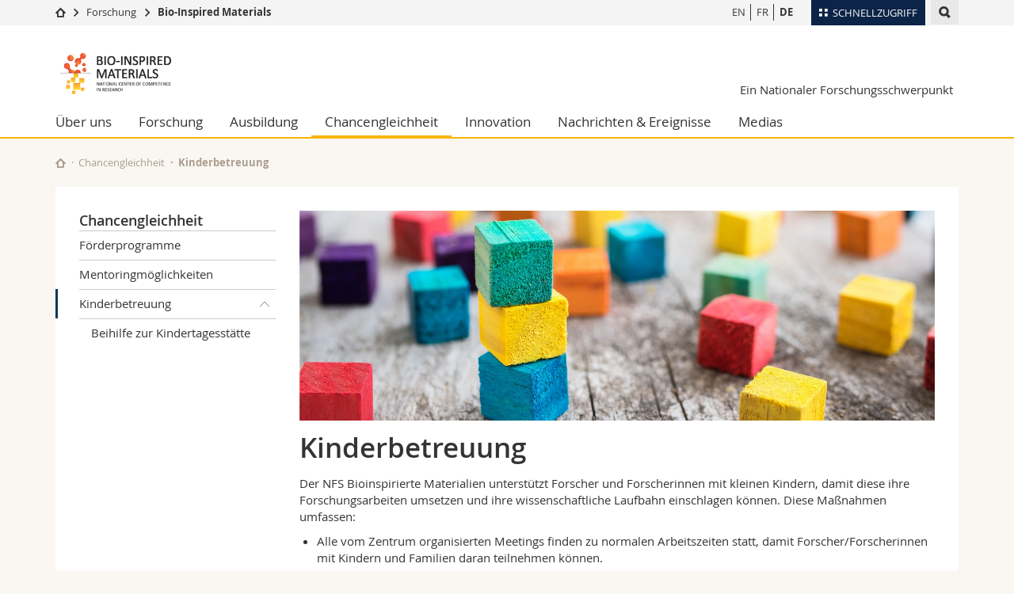

--- FILE ---
content_type: text/html; charset=UTF-8
request_url: https://www.bioinspired-materials.ch/de/equal-opportunities/childs/
body_size: 6763
content:

<!--[if lt IE 9]><!DOCTYPE html PUBLIC "-//W3C//DTD XHTML 1.1//EN" "http://www.w3.org/TR/xhtml11/DTD/xhtml11.dtd"><![endif]-->
<!--[if gt IE 8]><!-->
<!DOCTYPE html>
<!--<![endif]-->
<!--[if lt IE 7]><html xmlns="http://www.w3.org/1999/xhtml" class="lt-ie9 lt-ie8 lt-ie7"> <![endif]-->
<!--[if IE 7]><html xmlns="http://www.w3.org/1999/xhtml" class="lt-ie9 lt-ie8"> <![endif]-->
<!--[if IE 8]><html xmlns="http://www.w3.org/1999/xhtml" class="lt-ie9"> <![endif]-->
<!--[if IE 9]><html class="ie9"> <![endif]-->
<!--[if gt IE 9]><!-->
<html><!--<![endif]-->
<head>
    <meta http-equiv="X-UA-Compatible" content="IE=edge,chrome=1"/>
    <meta charset="utf-8"/>
    <meta name="viewport" content="width=device-width, initial-scale=1"/>
    <title>Kinderbetreuung | Bioinspired Materials NCCR  | Université de Fribourg</title>
    <meta name="description" content="The NCCR Bio-Inspired Materials supports (male and female) researchers with young children in pursuing their research and an academic career.">
    <meta name="robots" content="index, follow">
    <link href="//cdn.unifr.ch/uf/v2.4.5/css/bootstrap.css" rel="stylesheet"/>
    <link href="//cdn.unifr.ch/uf/v2.4.5/css/main.css" rel="stylesheet"/>
    






    <link rel="shortcut icon" type="image/ico" href="//cdn.unifr.ch/sharedconfig/favicon/favicon.ico"/>
    <!-- Load IE8 specific styles--><!--[if lt IE 9]>
    <link href="//cdn.unifr.ch/uf/v2.4.5/css/old_ie.css" rel="stylesheet"/><![endif]-->
    <script src="//cdn.unifr.ch/uf/v2.4.5/js/modernizr.js"></script>
    <!-- Spiders alternative page -->
    
        <link rel="alternate" hreflang="de" href="//www.bioinspired-materials.ch/de/equal-opportunities/childs/">
        

<link rel="alternate" hreflang="en" href="//www.bioinspired-materials.ch/en/equal-opportunities/childcare/" />


<link rel="alternate" hreflang="fr" href="//www.bioinspired-materials.ch/fr/equal-opportunities/garde-denfants/" />
    
    


<!-- Google Tag Manager -->
<script>(function(w,d,s,l,i){w[l]=w[l]||[];w[l].push({'gtm.start':
new Date().getTime(),event:'gtm.js'});var f=d.getElementsByTagName(s)[0],
j=d.createElement(s),dl=l!='dataLayer'?'&l='+l:'';j.async=true;j.src=
'https://www.googletagmanager.com/gtm.js?id='+i+dl;f.parentNode.insertBefore(j,f);
})(window,document,'script','dataLayer','GTM-K8998TH');</script>
<!-- End Google Tag Manager --> 

<!-- Google tag (gtag.js) -->
<script defer src="https://www.googletagmanager.com/gtag/js?id=GTM-58PXCG98"></script>
<script>
  window.dataLayer = window.dataLayer || [];
  function gtag(){dataLayer.push(arguments);}
  gtag('js', new Date());
  gtag('config', 'GTM-58PXCG98');
</script> 

    <link rel="stylesheet" href="//netdna.bootstrapcdn.com/font-awesome/4.5.0/css/font-awesome.min.css">
    

<link href="//cdn.unifr.ch/uf/v2.4.5/css/corr.css" rel="stylesheet"/>

<style>
	/*
	a[href^=http]{text-decoration:none;}
	footer a[href^=http]{text-decoration:none; color:#fff;}
	div.sub-menu li.star > a{font-weight:bold;}
	*/
</style>
    <base href="//www.bioinspired-materials.ch/de/" />
    
</head>
<body data-lang="de" class="ami">



<!-- Google Tag Manager (noscript) -->
<noscript><iframe src="https://www.googletagmanager.com/ns.html?id=GTM-K8998TH"
height="0" width="0" style="display:none;visibility:hidden"></iframe></noscript>
<!-- End Google Tag Manager (noscript) -->

<!-- Page wrapper-->
<div id="wrapper">
    <!-- Fixed header-->
    <nav class="fixed-header pusher">
        <div class="fixed-header--bg">
            <div class="container clearfix">

                <!-- The logo -->
                

<a href="javascript:;" class="open-offcanvas square bg-branded hover hidden-desktop"></a><a href="javascript:;" class="hidden-desktop square voidlogo" style="content: ''; display:block;height:55px;width:55px; background:url(//cdn.unifr.ch/uf/logos/bioinspired_square.png) no-repeat center center; background-size:contain;"></a>

                

<div class="search hidden-mobile">

    


<script class="search--template" type="text/template">
    <li>
        <a class="search--result-link" href="<%= link %>"></a>
        <h5><%= htmlTitle %></h5>
        <small><%= link %></small>
        <p><%= htmlSnippet %></p>
    </li>
</script>


<script class="search--show-more" type="text/template">
    <li class="text-align-center search--more-results">
        <a class="search--result-link" href="#"></a>
        <p>Mehr sehen</p>
        <p>
            <i class="gfx gfx-arrow-down"></i>
        </p>
    </li>
</script>

    <a href="#" data-expander-toggler="search-47727" data-fixed-mode-toggler="tablet laptop desktop large" class="search--toggler square"><i class="gfx gfx-search"></i></a>
    <div data-expander-content="search-47727" data-expander-group="mobile-nav" class="search--input">
        <div class="container">
            
            <div class="input-group">
                <input type="text" class="form-control"/><span class="input-group-btn sd">
                <input type="radio" name="searchdomain" value="https://www.bioinspired-materials.ch"  id="local-" class="hidden"/>
                <label for="local-" class="btn btn-default sd">Local</label></span><span class="input-group-btn sd">
                <input type="radio" name="searchdomain" value="www.unifr.ch" checked="checked" id="global-" class="hidden"/>
                <label for="global-" class="btn btn-primary">Global</label></span>
            </div>
            
            <ul class="search--results">
                <li class="blank-slate">Keine Resultate</li>
            </ul>
        </div>
    </div>
</div>

                <!-- Globalmenu -->
                <div class="meta-menu"><a href="#" data-fixed-mode-toggler="mobile" data-accordion-toggler="metamenu" class="square meta-menu--toggler hover bg-branded-desk" title="meta-menu toggler"><i class="gfx gfx-tiles"></i><i class="square-triangle"></i><span class="hidden-mobile">Schnellzugriff
</span></a>
    <div data-accordion-content="metamenu" data-accordion-group="mobile-nav" class="meta-menu--content">
        <nav data-scroll-container="data-scroll-container" class="container">
            <ul>
                <li class="first-level"><a href="#" data-accordion-toggler="meta2" data-scroll-to-me="data-scroll-to-me">Universität</a>
                    <nav data-accordion-content="meta2">
                        <ul>
                            <li><a href="http://studies.unifr.ch/de" title="Die Studium: Bachelor, Master, Doktorat">Studium</a></li>
                            <li><a href="https://www.unifr.ch/campus/de/" title="Campus Life">Campus</a></li>
                            <li><a href="https://www.unifr.ch/research/de" title="Forschung">Forschung</a></li>
                            <li><a href="https://www.unifr.ch/uni/de" title="Die Universität">Universität</a></li>
                            <li><a href="https://www.unifr.ch/formcont/de"  title="Weiterbildung">Weiterbildung</a></li>
                        </ul>
                    </nav>
                </li>
                <li class="first-level"><a href="#" data-accordion-toggler="meta1" data-scroll-to-me="data-scroll-to-me">Fakultäten</a>
                    <nav data-accordion-content="meta1">
                        <ul>
                            <li><a href="https://www.unifr.ch/theo/de" title="Theologische Fakultät"><span class="glyphicon glyphicon-stop color-orange" aria-hidden="true"></span> Theologische Fak.</a></li>
                            <li><a href="https://www.unifr.ch/ius/de" title="Rechtswissenschaftliche Fakultät"><span class="glyphicon glyphicon-stop color-red" aria-hidden="true"></span> Rechtswissenschaftliche Fak.</a></li>
                            <li><a href="https://www.unifr.ch/ses/de" title="Wirtschafts- und Sozialwissenschaftliche Fakultät"><span class="glyphicon glyphicon-stop color-purple" aria-hidden="true"></span> Wirtschafts- und Sozialwissenschaftliche Fak.</a></li>
							<li><a href="https://www.unifr.ch/lettres/de" title="Philosophische Fakultät"><span class="glyphicon glyphicon-stop color-sky" aria-hidden="true"></span> Philosophische Fak.</a></li>
							<li><a href="https://www.unifr.ch/eduform/de" title="Fakultät für Erziehungs- und Bildungs­wissenschaften"><span class="glyphicon glyphicon-stop color-violet" aria-hidden="true"></span> Fak. für Erziehungs- und Bildungswissenschaften</a></li>
                            <li><a href="https://www.unifr.ch/science/de" title="Mathematisch-Naturwissenschaftliche Fakultät"><span class="glyphicon glyphicon-stop color-green" aria-hidden="true"></span> Math.-Nat. und Med. Fak.</a></li>
                            <li><a href="https://www.unifr.ch/faculties/de/interfakultaer.html" title="Interfakultär"><span class="glyphicon glyphicon-stop color-marine" aria-hidden="true"></span> Interfakultär</a></li>
                           
                            
                        </ul>
                    </nav>
                </li>
                <li class="first-level"><a href="http://www.unifr.ch/you-are/de/" data-accordion-toggler="meta0" data-scroll-to-me="data-scroll-to-me">Informationen für</a>
                    <nav data-accordion-content="meta0">
                        <ul>
                            <li><a href="https://www.unifr.ch/you-are/de/studieninteressierte/" title="Sie sind... Studieninteressierte_r">Studieninteressierte</a></li>
                            <li><a href="https://www.unifr.ch/you-are/de/studierende/" title="Sie sind... Studierende_r">Studierende</a></li>
                            <li><a href="https://www.unifr.ch/you-are/de/medien/" title="Sie sind... Medienschaffende_r">Medien</a></li>
                            <li><a href="https://www.unifr.ch/you-are/de/forschende/" title="Sie sind... Forschende_r">Forschende</a></li>
                            <li><a href="https://www.unifr.ch/you-are/de/mitarbeitende/" title="Sie sind... Mitarbeitende_r">Mitarbeitende</a></li>
							<li><a href="https://www.unifr.ch/you-are/de/doktorierende/" title="Sie sind... Doktorierende_r">Doktorierende</a></li>
                        </ul>
                    </nav>
                </li>
                <li class="first-level meta-menu--contact bg-branded-desk">
                    <a href="#" class="hidden-lg hidden-md" data-accordion-toggler="contact" data-scroll-to-me="data-scroll-to-me">Ressourcen</a>			
					<nav data-accordion-content="contact">
                        <ul>
                            <li><a href="https://www.unifr.ch/directory/de"><span class="fa fa-user fa-fw" aria-hidden="true"></span> Personenverzeichnis</a></li>
                            <li><a href="https://www.unifr.ch/map"><span class="fa fa-map-signs fa-fw" aria-hidden="true"></span> Ortsplan</a></li>
                            <li><a href="https://www.unifr.ch/biblio"><span class="fa fa-book fa-fw" aria-hidden="true"></span> Bibliotheken</a></li>
                            <li><a href="https://outlook.com/unifr.ch"><span class="fa fa-envelope fa-fw" aria-hidden="true"></span> Webmail</a></li>
                            <li><a href="https://www.unifr.ch/timetable/de/"><span class="fa fa-calendar fa-fw" aria-hidden="true"></span> Vorlesungsverzeichnis</a></li>
                            <li><a href="https://my.unifr.ch"><span class="fa fa-lock fa-fw" aria-hidden="true"></span> MyUnifr</a></li>
                        </ul>
                    </nav>
					
                </li>
            </ul>
        </nav>
    </div>
</div>


                <!-- Desktop Langmenu -->
                

<nav class="hidden-mobile square language-switch">
    <ul>
        
<li><a href="//www.bioinspired-materials.ch/en/equal-opportunities/childcare/" class="">EN</a></li>

<li><a href="//www.bioinspired-materials.ch/fr/equal-opportunities/garde-denfants/" class="">FR</a></li>

<li><a href="//www.bioinspired-materials.ch/de/equal-opportunities/childs/" class=" bold">DE</a></li>
    </ul>
</nav>

                <!-- Global Breadcrumb -->
                


<div class="breadcrumbs square">

    <a href="https://www.unifr.ch" data-accordion-toggler="crumbs" class="square bg-white hover hidden-desktop breadcrumbs--toggler"><i class="gfx gfx-home"></i><i class="square-triangle"></i></a>

    <div data-accordion-content="crumbs" data-accordion-group="mobile-nav" class="breadcrumbs--content">
        <nav class="breadcrumbs--mobile shortened">
            <ul class="breadcrumbs--slider">
                <!-- level 0 -->
                
                <li><a href="https://www.unifr.ch" class="gfx gfx-home"></a></li>
                

                <!-- level 1 -->
                
                <li class="gfx gfx-triangle-right"></li>
                <li >
                    <a href="https://www.unifr.ch/research" class="short">Forschung</a>
                    <a href="https://www.unifr.ch/research" class="long">Forschung</a>
                </li>
                
                <!-- level 2 -->
                
                <li class="gfx gfx-triangle-right"></li>
                <li class="desktop-expanded">
                    <a href="https://www.bioinspired-materials.ch" class="short">Bio-Inspired Materials</a>
                    <a href="https://www.bioinspired-materials.ch" class="long">Bio-Inspired Materials</a>
                </li>
                
                <!-- level 3 -->
                
            </ul>
        </nav>
    </div>
</div>
            </div>
        </div>
    </nav>
    <!-- Offcanvas pusher-->
    <div class="pusher pass-height">
        <!-- Page header/offcanvas-->
        <header id="header" class="offcanvas pass-height">
            <nav class="service-menu">
                <!-- mobile tools menu -->
                <div class="hidden-desktop clearfix">

                    <!-- Search Mobile -->
                    
                    <div class="search">
                        <!-- Template for one search result -->
                        


<script class="search--template" type="text/template">
    <li>
        <a class="search--result-link" href="<%= link %>"></a>
        <h5><%= htmlTitle %></h5>
        <small><%= link %></small>
        <p><%= htmlSnippet %></p>
    </li>
</script>


<script class="search--show-more" type="text/template">
    <li class="text-align-center search--more-results">
        <a class="search--result-link" href="#"></a>
        <p>Mehr sehen</p>
        <p>
            <i class="gfx gfx-arrow-down"></i>
        </p>
    </li>
</script>

                        <a href="#" data-expander-toggler="search-27564" data-fixed-mode-toggler="tablet laptop desktop large" class="search--toggler square"><i class="gfx gfx-search"></i></a>
                        <div data-expander-content="search-27564" data-expander-group="mobile-nav" class="search--input">
                            <div class="container">
                                
                                <div class="input-group">
                                    <input type="text" class="form-control"/>
                                    <span class="input-group-btn sd">
                                        <input type="radio" name="searchdomain" value="https://www.bioinspired-materials.ch" id="local-" class="hidden" />
                                        <label for="local-" class="btn btn-default sd">Local</label>
                                    </span>
                                    <span class="input-group-btn sd">
                                        <input type="radio" name="searchdomain" value="www.unifr.ch"  id="global-" class="hidden" checked="checked"/>
                                        <label for="global-" class="btn btn-primary">Global</label>
                                    </span>
                                </div>
                                
                                <ul class="search--results">
                                    <li class="blank-slate">Keine Resultate</li>
                                </ul>
                             </div>
                        </div>
                    </div>


                    <!-- langmenu.mobile -->
                    

<nav class="language-switch square hover bg-white"><a href="#" data-accordion-toggler="language-switch" class="toggle-language-switch square">DE</a>
    <div data-accordion-content="language-switch" class="dropdown">
        <ul class="bg-white">
            

<li><a href="//www.bioinspired-materials.ch/en/equal-opportunities/childcare/" class="square bg-white hover ">EN</a></li>


<li><a href="//www.bioinspired-materials.ch/fr/equal-opportunities/garde-denfants/" class="square bg-white hover ">FR</a></li>


<li><a href="//www.bioinspired-materials.ch/de/equal-opportunities/childs/" class="square bg-white hover  bold">DE</a></li>
        </ul>
    </div>
</nav>
                    <a href="javascript:;" class="close-offcanvas square hover bg-marine"></a>
                </div>
                <div class="hidden-mobile">
                    <div class="container service-menu--relation">
                        <nav class="clearfix">
                            
                        </nav>
                        


<h1 class="logo"><span class="sr-only">Bioinspired Materials NCCR</span><a href="//www.bioinspired-materials.ch/de/"><img src="//cdn.unifr.ch/uf/logos/bioinspired.png"/></a></h1>
<p class="service-menu--department"><a href="//www.bioinspired-materials.ch/de/">Ein Nationaler Forschungsschwerpunkt</a></p>
                    </div>
                </div>
            </nav>
            

<!-- Use class flat-menu or push-menu on this container-->
<!-- to toggle between the two types of navigation. The underlying-->
<!-- structure is exactly the same.-->
<nav class="push-menu container">
    <!-- First navigation level is visible, therefore needs-->
    <!-- the class .in-->
    <!-- .default is needed to not register a swipe event listener-->
    <div class="level default in">

        

<!-- start outerTpl -->
<ul>
    <li class="first"><a href="//www.bioinspired-materials.ch/de/about-us/" title="Über uns" >Über uns</a></li>
<li><a href="//www.bioinspired-materials.ch/de/research/" title="Forschung" >Forschung</a></li>


<!-- start parentRowTpl -->
<li class="">
	<a href="//www.bioinspired-materials.ch/de/education/" title="Ausbildung"   class="deeper">
		Ausbildung
		<!--<span class="deeper"></span>-->
	</a>
	


<!-- start innerTpl -->
<div class="level">
	<ul>
		<li><a href="#" class="back">Zurück</a></li>
		<li class="first"><a href="//www.bioinspired-materials.ch/de/education/elementary.html" title="Primar- und Sekundarschüler" >Primar- und Sekundarschüler</a></li>


<!-- start parentRowTpl -->
<li class="">
	<a href="//www.bioinspired-materials.ch/de/education/uri/" title="Sommer-Forschungspraktika für Studierende"   class="deeper">
		Sommer-Forschungspraktika für Studierende
		<!--<span class="deeper"></span>-->
	</a>
	


<!-- start innerTpl -->
<div class="level">
	<ul>
		<li><a href="#" class="back">Zurück</a></li>
		<li class="first"><a href="//www.bioinspired-materials.ch/de/education/uri/duplicate-of-uri-application-process.html" title="Bewerbungsprozess für Sommer-Forschungspraktikum" >Bewerbungsprozess für Sommer-Forschungspraktikum</a></li>
<li class="last"><a href="https://www.bioinspired-materials.ch/en/education/summerschool/testimonials/" title="Zeugnisse" >Zeugnisse</a></li>

	</ul>
</div>
<!-- end innerTpl -->
</li>
<!-- end parentRowTpl -->


<!-- start parentRowTpl -->
<li class="">
	<a href="//www.bioinspired-materials.ch/de/education/phd/" title="Doktorandenausbildung"   class="deeper">
		Doktorandenausbildung
		<!--<span class="deeper"></span>-->
	</a>
	


<!-- start innerTpl -->
<div class="level">
	<ul>
		<li><a href="#" class="back">Zurück</a></li>
		<li class="first"><a href="//www.bioinspired-materials.ch/de/education/phd/duplicate-of-funding-opportunities.html" title="Finanzierungsmöglichkeiten" >Finanzierungsmöglichkeiten</a></li>
<li class="last"><a href="//www.bioinspired-materials.ch/de/education/phd/duplicate-of-transferable-skills.html" title="Übertragbare Qualifikationen" >Übertragbare Qualifikationen</a></li>

	</ul>
</div>
<!-- end innerTpl -->
</li>
<!-- end parentRowTpl -->
<li class="last"><a href="//www.bioinspired-materials.ch/de/education/postdoc/" title="Postdoktorale Ausbildung" >Postdoktorale Ausbildung</a></li>

	</ul>
</div>
<!-- end innerTpl -->
</li>
<!-- end parentRowTpl -->


<!-- start parentRowTpl -->
<li class="active">
	<a href="//www.bioinspired-materials.ch/de/equal-opportunities/" title="Chancengleichheit"   class="deeper">
		Chancengleichheit
		<!--<span class="deeper"></span>-->
	</a>
	


<!-- start innerTpl -->
<div class="level">
	<ul>
		<li><a href="#" class="back">Zurück</a></li>
		<li class="first"><a href="//www.bioinspired-materials.ch/de/equal-opportunities/funding/" title="Förderprogramme" >Förderprogramme</a></li>
<li><a href="//www.bioinspired-materials.ch/de/equal-opportunities/mentoring.html" title="Mentoringmöglichkeiten" >Mentoringmöglichkeiten</a></li>


<!-- start parentRowTpl -->
<li class="last active">
	<a href="//www.bioinspired-materials.ch/de/equal-opportunities/childs/" title="Kinderbetreuung"   class="deeper">
		Kinderbetreuung
		<!--<span class="deeper"></span>-->
	</a>
	


<!-- start innerTpl -->
<div class="level">
	<ul>
		<li><a href="#" class="back">Zurück</a></li>
		<li class="first"><a href="//www.bioinspired-materials.ch/de/equal-opportunities/childs/duplicate-of-daycare-subsidy.html" title="Beihilfe zur Kindertagesstätte" >Beihilfe zur Kindertagesstätte</a></li>

	</ul>
</div>
<!-- end innerTpl -->
</li>
<!-- end parentRowTpl -->

	</ul>
</div>
<!-- end innerTpl -->
</li>
<!-- end parentRowTpl -->
<li><a href="//www.bioinspired-materials.ch/de/innovation-techtransfer/" title="Innovation" >Innovation</a></li>


<!-- start parentRowTpl -->
<li class="">
	<a href="//www.bioinspired-materials.ch/en/news-events/" title="Nachrichten & Ereignisse"   class="deeper">
		Nachrichten & Ereignisse
		<!--<span class="deeper"></span>-->
	</a>
	


<!-- start innerTpl -->
<div class="level">
	<ul>
		<li><a href="#" class="back">Zurück</a></li>
		<li class="first"><a href="//www.bioinspired-materials.ch/de/news-and-events/news/" title="News" >News</a></li>
<li class="last"><a href="//www.bioinspired-materials.ch/de/news-and-events/agenda.html" title="Agenda" >Agenda</a></li>

	</ul>
</div>
<!-- end innerTpl -->
</li>
<!-- end parentRowTpl -->
<li class="last"><a href="//www.bioinspired-materials.ch/en/media/" title="Medias" >Medias</a></li>

</ul>
<!-- end outerTpl -->

    </div>
</nav>

        </header>
        <!-- Main content-->
        <main id="main">
            <div class="visible-lt-ie9 fixed-page-overlay"></div>
            <div class="container">
                <div class="sub-menu--spacer"></div>
                



<nav class="deepcrumbs">
<ul>
    
        <li><a href="//www.bioinspired-materials.ch/de/" class="gfx gfx-home"></a></li>
	<li><a href="//www.bioinspired-materials.ch/de/equal-opportunities/">Chancengleichheit</a></li><li>Kinderbetreuung</li>
</ul>
</nav>

                <div class="content">
                    <div class="row inner">
                        <div class="col-md-3 sub-menu">
                            <nav>
                                <h4>
                                    
                                    <a href="//www.bioinspired-materials.ch/de/equal-opportunities/" data-expander-toggler="sub-menu" data-fixed-mode-toggler="mobile" class="filter--title fixed-page-mode--toggler hidden-min-laptop">
                                        Chancengleichheit</a>
                                    <a href="//www.bioinspired-materials.ch/de/equal-opportunities/" class="hidden-max-laptop">
                                        Chancengleichheit</a>
                                    
                                </h4>

                                <div data-expander-content="sub-menu" data-expander-group="mobile-nav" class="sub-menu--content">

                                    <ul><li class="first"><a href="//www.bioinspired-materials.ch/de/equal-opportunities/funding/" title="Förderprogramme" >Förderprogramme</a></li>
<li><a href="//www.bioinspired-materials.ch/de/equal-opportunities/mentoring.html" title="Mentoringmöglichkeiten" >Mentoringmöglichkeiten</a></li>



<!--parentRowTpl-->
<li class="last active">
    <a href="//www.bioinspired-materials.ch/de/equal-opportunities/childs/" title="Kinderbetreuung" class="deeper"  >
        Kinderbetreuung <i data-expander-toggler="sub-menu-371"
                            
                            data-expander-state="open"
                            class="gfx gfx-triangle-thin-down"></i>

    </a>
    <div data-expander-content="sub-menu-371" class="level"
         
         data-expander-state="open">
        <ul><li class="first"><a href="//www.bioinspired-materials.ch/de/equal-opportunities/childs/duplicate-of-daycare-subsidy.html" title="Beihilfe zur Kindertagesstätte" >Beihilfe zur Kindertagesstätte</a></li>
</ul>
    </div>
</li>
<!--/parentRowTpl-->
</ul>

                                </div>

                            </nav>

                        </div>
                        <div class="col-md-9 inner-30">
                            <div id="" class="row inner ">
    <div class="col-md-12 inner-10">
        <div class="banner--background-image">
    <div style="background-image:url('/de/assets/public/uploads/Equal opportunities/Daycare crop 1600x670.jpg')" class="background-size-cover"></div>
</div>


<h2>Kinderbetreuung</h2>

<p>Der NFS Bioinspirierte Materialien unterstützt Forscher und Forscherinnen mit kleinen Kindern, damit diese ihre Forschungsarbeiten umsetzen und ihre wissenschaftliche Laufbahn einschlagen können. Diese Maßnahmen umfassen:</p>
<ul>
<li>Alle vom Zentrum organisierten Meetings finden zu normalen Arbeitszeiten statt, damit Forscher/Forscherinnen mit Kindern und Familien daran teilnehmen können.</li>
<li>Es werden flexible Arbeitszeitregelungen (z.B. Job-Sharing-Modell, Teilzeit oder flexible Arbeitszeiten) in den einzelnen NFS-Gruppen angeboten, sofern dies möglich ist.</li>
<li>Wir bieten aktive Unterstützung bei der Suche nach geeigneten Lösungen zur Kinderbetreuung und der Organisation der Notfallbetreuung der Kinder.</li>
<li>Der NFS reserviert zwei Plätze (200%) in der Krippe der Universität Freiburg für Forschende des NFS sowie drei zusätzliche Plätze (300%) für Forschende der SciMed-Fakultät.</li>
<li>SNSF Flexibility Grant, zur Unterstützung von Doktoranden und postdoktoralen Forschern und Forscherinnen mit Kindern. Der Fonds ermöglicht es den Forschern und Forscherinnen, die Kosten für die Kinderbetreuung zu decken und bei Postdoktoranden auch eine Unterstützungsperson einzustellen.</li>
<li>Zusätzliche Kinderbetreuungskosten, die aufgrund von Reisen der Forscher/Forscherinnen zu einer Fachveranstaltung anfallen, werden erstattet.</li>
<li>Wir bieten Informationen und Unterstützung hinsichtlich alternativer Finanzierungsquellen an, um die Gleichstellung und die Vereinbarkeit von Beruf und Familie zu fördern.</li>
</ul>
<hr>
<h3>Nützliche Informationen</h3>
<p>Weitere Informationen zu Schulen und Kindertagesstätten stehen auf den Webseiten der Partneruniversitäten zur Verfügung:</p>
<ul>
<li><a href="https://www3.unifr.ch/campus/de/persoenliche-hilfe/arbeit-kinder.html" target="_blank">Universität Freiburg</a></li>
<li><a href="https://information.epfl.ch/childcare" target="_blank">EPFL</a></li>
<li><a href="https://www.ethz.ch/de/die-eth-zuerich/arbeiten-lehren-forschen/arbeitsumfeld/familie/kinderbetreuung.html" target="_blank">ETHZ</a></li>
</ul>
<p>Bitte wenden Sie sich an <a href="../en/about-us/people/people-a-z/person.html?personid=68" target="_blank">Myriam Marano</a>, falls Sie weitere Informationen oder Beratung hinsichtlich der Kinderbetreuung benötigen oder wenn Sie eine Notfallbetreuung für Kinder in Freiburg organisieren müssen.</p>
<hr>
<h3>Finanzielle Unterstützung</h3>
<p>Weitere Informationen zu den Förderprogrammen des NFS für Frauen und Eltern finden Sie unter der Rubrik Förderprogramme.</p>
<p>Der NFS Bioinspirierte Materialien bietet seinen Angehörigen mit Kinderbetreuungspflichten, die zu Fachveranstaltungen reisen möchten, um ihre wissenschaftliche Karriere zu fördern, finanzielle Unterstützung. Informationen zur Eignung und zur Bewerbung finden Sie hier.</p>
    </div>
</div>
                        </div>
                    </div>
                </div>
            </div>
        </main>

        <!-- Footer-->
        
    </div>
</div>
<!-- Bundled scripts-->
<script src="//cdn.unifr.ch/uf/v2.4.5/js/shared.js"></script>
<script src="//cdn.unifr.ch/uf/v2.4.5/js/app.js"></script>

<!--[if lt IE 10]>
<script src="//cdn.unifr.ch/uf/v2.4.5/js/lt_ie_10.js"></script><![endif]-->
<!--[if lt IE 9]>
<script src="//cdn.unifr.ch/uf/v2.4.5/js/polyfills.js"></script><![endif]-->







<script>
    setTimeout(function(){
        $(document).ready(function($) {
            hash = "#"+window.location.hash.replace(/[^a-z0-9]/gi, '');
            if (hash) {
                $(hash).click();
            }
        });
    }, 250);

</script>


</body>
</html>